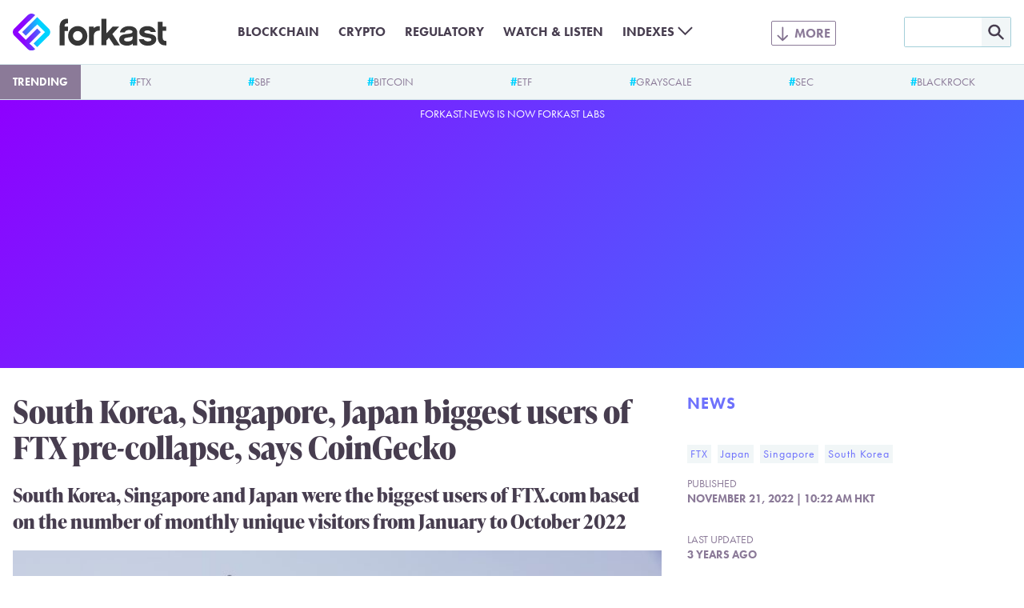

--- FILE ---
content_type: text/html; charset=utf-8
request_url: https://www.google.com/recaptcha/api2/aframe
body_size: 269
content:
<!DOCTYPE HTML><html><head><meta http-equiv="content-type" content="text/html; charset=UTF-8"></head><body><script nonce="_4n2KqnGVtpOUgXRGOOxAQ">/** Anti-fraud and anti-abuse applications only. See google.com/recaptcha */ try{var clients={'sodar':'https://pagead2.googlesyndication.com/pagead/sodar?'};window.addEventListener("message",function(a){try{if(a.source===window.parent){var b=JSON.parse(a.data);var c=clients[b['id']];if(c){var d=document.createElement('img');d.src=c+b['params']+'&rc='+(localStorage.getItem("rc::a")?sessionStorage.getItem("rc::b"):"");window.document.body.appendChild(d);sessionStorage.setItem("rc::e",parseInt(sessionStorage.getItem("rc::e")||0)+1);localStorage.setItem("rc::h",'1762555401079');}}}catch(b){}});window.parent.postMessage("_grecaptcha_ready", "*");}catch(b){}</script></body></html>

--- FILE ---
content_type: image/svg+xml
request_url: https://forkast.news/wp-content/themes/forkast/img/social/roundel/whatsapp.svg
body_size: 407
content:
<svg xmlns="http://www.w3.org/2000/svg" xmlns:xlink="http://www.w3.org/1999/xlink" width="30" height="30" viewBox="0 0 30 30" fill="none">
	<title>WhatsApp icon</title>
	<defs>
		<symbol id="icon" viewBox="0 0 30 30">
			<path fill-rule="evenodd" d="M30 15c0 8.2843-6.7157 15-15 15S0 23.2843 0 15 6.7157 0 15 0s15 6.7157 15 15zm-14.5092 8.3454h.0037c4.9177-.0021 8.9174-4.0027 8.9194-8.9194.0009-2.3833-.926-4.6242-2.61-6.31-1.684-1.686-3.9234-2.615-6.3095-2.616-4.9163 0-8.9176 4.001-8.9196 8.9189-.0006 1.5721.41 3.1065 1.1907 4.4592L6.5 23.5l4.7283-1.2403a8.9127 8.9127 0 004.2624 1.0857z" clip-rule="evenodd"/>
			<path fill-rule="evenodd" d="M11.7184 20.8057l-.2707-.1607-2.8058.736.7489-2.7357-.1763-.2805c-.742-1.1803-1.134-2.5445-1.1334-3.9453.0016-4.0875 3.3273-7.413 7.4166-7.413 1.9801.0008 3.8415.7729 5.2412 2.1742 1.3996 1.4013 2.17 3.2639 2.1693 5.2448-.0017 4.0878-3.3274 7.4135-7.4135 7.4135h-.003c-1.3303-.0005-2.635-.3579-3.7733-1.0333zm7.9648-4.4593c.1554.0751.2604.1258.3052.2006.0557.093.0557.5392-.1299 1.0599-.1858.5205-1.0762.9957-1.5044 1.0596-.3839.0574-.8698.0814-1.4037-.0883-.3237-.1027-.7388-.2398-1.2705-.4694-2.0894-.9022-3.5013-2.9272-3.7682-3.31a2.8658 2.8658 0 00-.0391-.0553l-.0018-.0024c-.1179-.1573-.9082-1.2117-.9082-2.303 0-1.0266.5043-1.5647.7364-1.8124.0159-.017.0305-.0326.0436-.0469.2043-.2231.4458-.2789.5943-.2789.1486 0 .2973.0014.4272.0079.016.0008.0327.0007.0499.0006.1299-.0007.2918-.0017.4515.382.0615.1476.1514.3665.2462.5974.1918.4669.4037.9828.441 1.0574.0557.1116.0928.2417.0186.3905a7.1292 7.1292 0 00-.0314.0635c-.0558.1139-.0968.1977-.1915.3082-.0372.0435-.0757.0904-.1142.1373-.0767.0933-.1534.1867-.2201.2532-.1116.1111-.2277.2317-.0977.4548.13.2232.5773.953 1.2398 1.5439.7122.6353 1.3312.9038 1.645 1.0399.0612.0266.1109.0481.1473.0663.2227.1116.3528.0929.4828-.0558s.5571-.6508.7057-.8738c.1485-.2231.2971-.1859.5014-.1116.2043.0745 1.3.6136 1.5229.7251.0435.0218.0842.0414.1219.0597z" clip-rule="evenodd"/>
		</symbol>
	</defs>
	<use xlink:href="#icon" />
</svg>


--- FILE ---
content_type: image/svg+xml
request_url: https://forkast.news/wp-content/themes/forkast/img/social/roundel/telegram.svg
body_size: -294
content:
<svg xmlns="http://www.w3.org/2000/svg" xmlns:xlink="http://www.w3.org/1999/xlink" width="30" height="30" viewBox="0 0 30 30" fill="none">
	<title>Telegram icon</title>
	<defs>
		<symbol id="icon" viewBox="0 0 30 30">
			<path fill-rule="evenodd" d="M15 30a15 15 0 100-30 15 15 0 000 30zm-2.75-8.13c.36 0 .53-.16.73-.35l.02-.02 1.8-1.75 3.75 2.77c.69.38 1.19.18 1.36-.64l2.46-11.6c.25-1-.38-1.47-1.04-1.17L6.88 14.68c-.99.4-.98.95-.18 1.2l3.7 1.15L19 11.62c.4-.25.78-.12.47.15l-6.95 6.28-.26 3.82z" clip-rule="evenodd"/>
		</symbol>
	</defs>
	<use xlink:href="#icon" />
</svg>
